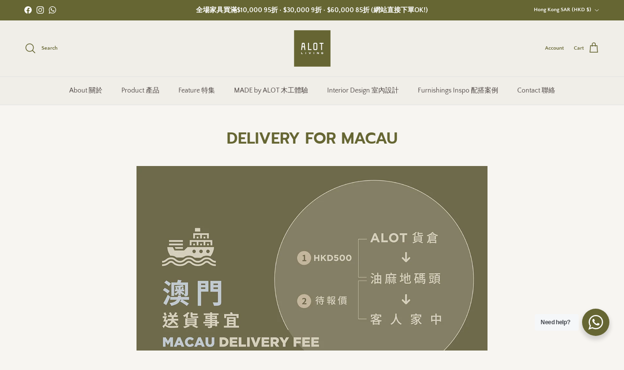

--- FILE ---
content_type: text/css
request_url: https://alot.com.hk/cdn/shop/t/48/assets/swatches.css?v=144888831929566054641766211133
body_size: 4648
content:
@charset "UTF-8";[data-swatch=general]{--swatch-background-image: url(//alot.com.hk/cdn/shopifycloud/shopify/assets/no-image-160-1cfae84eca4ba66892099dcd26e604f5801fdadb3693bc9977f476aa160931ac_128x128.gif) }[data-swatch=walnut]{--swatch-background-image: url(//alot.com.hk/cdn/shop/files/Walnut_29bfabfb-6b1c-4cf6-a942-4377914dfde6_128x128_crop_center.jpg?v=5358974782622314265) }[data-swatch="black walnut"]{--swatch-background-image: url(//alot.com.hk/cdn/shop/files/Walnut_29bfabfb-6b1c-4cf6-a942-4377914dfde6_128x128_crop_center.jpg?v=5358974782622314265) }[data-swatch="walnut \2044  pu coating"]{--swatch-background-image: url(//alot.com.hk/cdn/shop/files/Walnut_29bfabfb-6b1c-4cf6-a942-4377914dfde6_128x128_crop_center.jpg?v=5358974782622314265) }[data-swatch="walnut \2044  oil coating"]{--swatch-background-image: url(//alot.com.hk/cdn/shop/files/Walnut_29bfabfb-6b1c-4cf6-a942-4377914dfde6_128x128_crop_center.jpg?v=5358974782622314265) }[data-swatch=oak]{--swatch-background-image: url(//alot.com.hk/cdn/shop/files/Oak_128x128_crop_center.jpg?v=5064461566263734558) }[data-swatch="oak \2044  oil coating"]{--swatch-background-image: url(//alot.com.hk/cdn/shop/files/Oak_128x128_crop_center.jpg?v=5064461566263734558) }[data-swatch="oak \2044  pu coating"]{--swatch-background-image: url(//alot.com.hk/cdn/shop/files/Oak_128x128_crop_center.jpg?v=5064461566263734558) }[data-swatch="nara oak"]{--swatch-background-image: url(//alot.com.hk/cdn/shop/files/Oak_128x128_crop_center.jpg?v=5064461566263734558) }[data-swatch=nara]{--swatch-background-image: url(//alot.com.hk/cdn/shop/files/Oak_128x128_crop_center.jpg?v=5064461566263734558) }[data-swatch="natural oak"]{--swatch-background-image: url(//alot.com.hk/cdn/shop/files/Oak_128x128_crop_center.jpg?v=5064461566263734558) }[data-swatch="red oak"]{--swatch-background-image: url(//alot.com.hk/cdn/shop/files/Oak_128x128_crop_center.jpg?v=5064461566263734558) }[data-swatch=cherry]{--swatch-background-image: url(//alot.com.hk/cdn/shop/files/Cherry_OIL_1_128x128_crop_center.png?v=9913374748914974845) }[data-swatch="black cherry"]{--swatch-background-image: url(//alot.com.hk/cdn/shop/files/Cherry_OIL_1_128x128_crop_center.png?v=9913374748914974845) }[data-swatch=beech]{--swatch-background-image: url(//alot.com.hk/cdn/shop/files/european-beech-RS_128x128_crop_center.jpg?v=556949034005822748) }[data-swatch="japanese walnut"]{--swatch-background-image: url(//alot.com.hk/cdn/shop/files/Japanese_Walnut_128x128_crop_center.jpg?v=8818340508301977598) }[data-swatch="tamo ash"]{--swatch-background-image: url(//alot.com.hk/cdn/shop/files/Tamo_Ash_aafb8b45-60b7-49c6-be88-baa63a6de593_128x128_crop_center.jpg?v=17269408552783536090) }[data-swatch=maple]{--swatch-background-image: url(//alot.com.hk/cdn/shop/files/thin-canadian-maple-wood-base_128x128_crop_center.jpg?v=11425463364643165543) }[data-swatch="walnut stained oak"]{--swatch-background-image: url(//alot.com.hk/cdn/shop/files/Japanese-Oak-Medium-Brown_128x128_crop_center.jpg?v=7317860721485190019) }[data-swatch="walnut stained japanese walnut"]{--swatch-background-image: url(//alot.com.hk/cdn/shop/files/Japanese-Oak-Medium-Brown_128x128_crop_center.jpg?v=7317860721485190019) }[data-swatch=""]{--swatch-background-image: url(//alot.com.hk/cdn/shopifycloud/shopify/assets/no-image-160-1cfae84eca4ba66892099dcd26e604f5801fdadb3693bc9977f476aa160931ac_128x128.gif) }[data-swatch=hirashima]{--swatch-background-image: url(//alot.com.hk/cdn/shopifycloud/shopify/assets/no-image-160-1cfae84eca4ba66892099dcd26e604f5801fdadb3693bc9977f476aa160931ac_128x128.gif) }[data-swatch="oak / pu clear"]{--swatch-background-image: url(//alot.com.hk/cdn/shop/files/about-material-oak-finish-clear_128x128_crop_center.jpg?v=10801545517400455505) }[data-swatch="oak / pu white"]{--swatch-background-image: url(//alot.com.hk/cdn/shop/files/about-material-oak_finish-white_128x128_crop_center.jpg?v=2025480136962154759) }[data-swatch="oak / pu grey"]{--swatch-background-image: url(//alot.com.hk/cdn/shop/files/about-material-oak_finish-gray_128x128_crop_center.jpg?v=5870650452952935582) }[data-swatch="oak / pu brown"]{--swatch-background-image: url(//alot.com.hk/cdn/shop/files/about-material-oak_finish_brown_128x128_crop_center.jpg?v=5775065251588263990) }[data-swatch="oak / pu charcoal"]{--swatch-background-image: url(//alot.com.hk/cdn/shop/files/about-material-oak_finish-charcoal_128x128_crop_center.jpg?v=14900947543710820802) }[data-swatch="oak / pu marron"]{--swatch-background-image: url(//alot.com.hk/cdn/shop/files/about-material-oak_finish-marron_128x128_crop_center.jpg?v=1344327012014853549) }[data-swatch="oak / pu black"]{--swatch-background-image: url(//alot.com.hk/cdn/shop/files/about-material-oak_finish-black_128x128_crop_center.jpg?v=4362354322219154661) }[data-swatch="walnut / pu clear"]{--swatch-background-image: url(//alot.com.hk/cdn/shop/files/finish-walnut_clear_128x128_crop_center.png?v=5664988588826542130) }[data-swatch=""]{--swatch-background-image: url(//alot.com.hk/cdn/shopifycloud/shopify/assets/no-image-160-1cfae84eca4ba66892099dcd26e604f5801fdadb3693bc9977f476aa160931ac_128x128.gif) }[data-swatch=maruta]{--swatch-background-image: url(//alot.com.hk/cdn/shopifycloud/shopify/assets/no-image-160-1cfae84eca4ba66892099dcd26e604f5801fdadb3693bc9977f476aa160931ac_128x128.gif) }[data-swatch=alder]{--swatch-background-image: url(//alot.com.hk/cdn/shop/files/Alder_128x128_crop_center.jpg?v=8871610806159974978) }[data-swatch="popolo mix"]{--swatch-background-image: url(//alot.com.hk/cdn/shop/files/POPOLO_Mix_128x128_crop_center.png?v=4349814927124416768) }[data-swatch=white]{--swatch-background-image: url(//alot.com.hk/cdn/shop/files/maruta_white_128x128_crop_center.png?v=13960707628538624536) }[data-swatch=""]{--swatch-background-image: url(//alot.com.hk/cdn/shopifycloud/shopify/assets/no-image-160-1cfae84eca4ba66892099dcd26e604f5801fdadb3693bc9977f476aa160931ac_128x128.gif) }[data-swatch=tocco]{--swatch-background-image: url(//alot.com.hk/cdn/shopifycloud/shopify/assets/no-image-160-1cfae84eca4ba66892099dcd26e604f5801fdadb3693bc9977f476aa160931ac_128x128.gif) }[data-swatch="brown siam mahogany"]{--swatch-background-image: url(//alot.com.hk/cdn/shop/files/Brown_Siam_Mahogany_128x128_crop_center.png?v=12592667435553627986) }[data-swatch="orange siam mahogany"]{--swatch-background-image: url(//alot.com.hk/cdn/shop/files/Orange_Siam_Mahogany_128x128_crop_center.png?v=8188078640635760946) }[data-swatch=""]{--swatch-background-image: url(//alot.com.hk/cdn/shopifycloud/shopify/assets/no-image-160-1cfae84eca4ba66892099dcd26e604f5801fdadb3693bc9977f476aa160931ac_128x128.gif) }[data-swatch=puro]{--swatch-background-image: url(//alot.com.hk/cdn/shopifycloud/shopify/assets/no-image-160-1cfae84eca4ba66892099dcd26e604f5801fdadb3693bc9977f476aa160931ac_128x128.gif) }[data-swatch="walnut stained belize wood"]{--swatch-background-image: url(//alot.com.hk/cdn/shop/files/Walnut_Stained_Belize_Wood_128x128_crop_center.png?v=12656725706250517247) }[data-swatch="walnut stained belize wood (ready in dec 2024)"]{--swatch-background-image: url(//alot.com.hk/cdn/shop/files/Walnut_Stained_Belize_Wood_128x128_crop_center.png?v=12656725706250517247) }[data-swatch="natural belize wood"]{--swatch-background-image: url(//alot.com.hk/cdn/shop/files/Natural_Belize_Wood_128x128_crop_center.png?v=13692005402167791364) }[data-swatch="white stained belize wood"]{--swatch-background-image: url(//alot.com.hk/cdn/shop/files/White_Stained_Belize_Wood_128x128_crop_center.png?v=11635846588220408560) }[data-swatch="black stained belize wood"]{--swatch-background-image: url(//alot.com.hk/cdn/shop/files/Black_Stained_Belize_Wood_128x128_crop_center.png?v=283993318123989038) }[data-swatch=""]{--swatch-background-image: url(//alot.com.hk/cdn/shopifycloud/shopify/assets/no-image-160-1cfae84eca4ba66892099dcd26e604f5801fdadb3693bc9977f476aa160931ac_128x128.gif) }[data-swatch=""]{--swatch-background-image: url(//alot.com.hk/cdn/shopifycloud/shopify/assets/no-image-160-1cfae84eca4ba66892099dcd26e604f5801fdadb3693bc9977f476aa160931ac_128x128.gif) }[data-swatch=""]{--swatch-background-image: url(//alot.com.hk/cdn/shopifycloud/shopify/assets/no-image-160-1cfae84eca4ba66892099dcd26e604f5801fdadb3693bc9977f476aa160931ac_128x128.gif) }[data-swatch=tsuji]{--swatch-background-image: url(//alot.com.hk/cdn/shopifycloud/shopify/assets/no-image-160-1cfae84eca4ba66892099dcd26e604f5801fdadb3693bc9977f476aa160931ac_128x128.gif) }[data-swatch="cherry \2044  pu coating"]{--swatch-background-image: url(//alot.com.hk/cdn/shop/files/Cherry_OIL_1_128x128_crop_center.png?v=9913374748914974845) }[data-swatch="cherry \2044  oil coating"]{--swatch-background-image: url(//alot.com.hk/cdn/shop/files/Cherry_OIL_1_128x128_crop_center.png?v=9913374748914974845) }[data-swatch="maple \2044  pu coating"]{--swatch-background-image: url(//alot.com.hk/cdn/shop/files/thin-canadian-maple-wood-base_128x128_crop_center.jpg?v=11425463364643165543) }[data-swatch="maple \2044  oil coating"]{--swatch-background-image: url(//alot.com.hk/cdn/shop/files/thin-canadian-maple-wood-base_128x128_crop_center.jpg?v=11425463364643165543) }[data-swatch="oak (oil/pu)"]{--swatch-background-image: url(//alot.com.hk/cdn/shop/files/Oak_128x128_crop_center.jpg?v=5064461566263734558) }[data-swatch="oak (oil)"]{--swatch-background-image: url(//alot.com.hk/cdn/shop/files/Oak_128x128_crop_center.jpg?v=5064461566263734558) }[data-swatch="oak (pu)"]{--swatch-background-image: url(//alot.com.hk/cdn/shop/files/Oak_128x128_crop_center.jpg?v=5064461566263734558) }[data-swatch="walnut (oil/pu)"]{--swatch-background-image: url(//alot.com.hk/cdn/shop/files/Walnut_29bfabfb-6b1c-4cf6-a942-4377914dfde6_128x128_crop_center.jpg?v=5358974782622314265) }[data-swatch="walnut (oil)"]{--swatch-background-image: url(//alot.com.hk/cdn/shop/files/Walnut_29bfabfb-6b1c-4cf6-a942-4377914dfde6_128x128_crop_center.jpg?v=5358974782622314265) }[data-swatch="walnut (pu)"]{--swatch-background-image: url(//alot.com.hk/cdn/shop/files/Walnut_29bfabfb-6b1c-4cf6-a942-4377914dfde6_128x128_crop_center.jpg?v=5358974782622314265) }[data-swatch="top walnut & leg oak"]{--swatch-background-image: url(//alot.com.hk/cdn/shop/files/Oak_Walnut_128x128_crop_center.png?v=9885756982112647061) }[data-swatch="full walnut"]{--swatch-background-image: url(//alot.com.hk/cdn/shop/files/Walnut_29bfabfb-6b1c-4cf6-a942-4377914dfde6_128x128_crop_center.jpg?v=5358974782622314265) }[data-swatch="full oak"]{--swatch-background-image: url(//alot.com.hk/cdn/shop/files/Oak_128x128_crop_center.jpg?v=5064461566263734558) }[data-swatch="mix wood-walnut"]{--swatch-background-image: url(//alot.com.hk/cdn/shop/files/Pastel_Walnut_128x128_crop_center.png?v=14070896784851828503) }[data-swatch="mix wood-oak"]{--swatch-background-image: url(//alot.com.hk/cdn/shop/files/Pastel_Oak_128x128_crop_center.png?v=17711772565103198403) }[data-swatch=mono-walnut]{--swatch-background-image: url(//alot.com.hk/cdn/shop/files/Walnut_29bfabfb-6b1c-4cf6-a942-4377914dfde6_128x128_crop_center.jpg?v=5358974782622314265) }[data-swatch=mono-oak]{--swatch-background-image: url(//alot.com.hk/cdn/shop/files/Oak_128x128_crop_center.jpg?v=5064461566263734558) }[data-swatch=blue]{--swatch-background-image: url(//alot.com.hk/cdn/shop/files/BLUE_128x128_crop_center.png?v=2122321847438211527) }[data-swatch="pebble (warm grey)"]{--swatch-background-image: url(//alot.com.hk/cdn/shop/files/PEBBLE_128x128_crop_center.png?v=12145724721931215834) }[data-swatch="vapour (cool grey)"]{--swatch-background-image: url(//alot.com.hk/cdn/shop/files/VAPOUR_128x128_crop_center.png?v=6214202083865198300) }[data-swatch=""]{--swatch-background-image: url(//alot.com.hk/cdn/shopifycloud/shopify/assets/no-image-160-1cfae84eca4ba66892099dcd26e604f5801fdadb3693bc9977f476aa160931ac_128x128.gif) }[data-swatch=lagom]{--swatch-background-image: url(//alot.com.hk/cdn/shopifycloud/shopify/assets/no-image-160-1cfae84eca4ba66892099dcd26e604f5801fdadb3693bc9977f476aa160931ac_128x128.gif) }[data-swatch="bna (natural)"]{--swatch-background-image: url(//alot.com.hk/cdn/shop/files/BNA_Natural_128x128_crop_center.png?v=2016627426588365442) }[data-swatch="bbr (walnut stained)"]{--swatch-background-image: url(//alot.com.hk/cdn/shop/files/BBR_Walnut_Stained_128x128_crop_center.png?v=9789135857969003245) }[data-swatch=""]{--swatch-background-image: url(//alot.com.hk/cdn/shopifycloud/shopify/assets/no-image-160-1cfae84eca4ba66892099dcd26e604f5801fdadb3693bc9977f476aa160931ac_128x128.gif) }[data-swatch=hida]{--swatch-background-image: url(//alot.com.hk/cdn/shopifycloud/shopify/assets/no-image-160-1cfae84eca4ba66892099dcd26e604f5801fdadb3693bc9977f476aa160931ac_128x128.gif) }[data-swatch=ny2]{--swatch-background-image: url(//alot.com.hk/cdn/shop/files/CJaCIF_NY2_128x128_crop_center.png?v=15707301160818512283) }[data-swatch=bk]{--swatch-background-image: url(//alot.com.hk/cdn/shop/files/CJaCIF_BK_128x128_crop_center.png?v=18406427065262122609) }[data-swatch="brown-stained oak"]{--swatch-background-image: url(//alot.com.hk/cdn/shop/files/Japanese-Oak-Medium-Brown_128x128_crop_center.jpg?v=7317860721485190019) }[data-swatch="walnut (+$50)"]{--swatch-background-image: url(//alot.com.hk/cdn/shop/files/Walnut_29bfabfb-6b1c-4cf6-a942-4377914dfde6_128x128_crop_center.jpg?v=5358974782622314265) }[data-swatch=""]{--swatch-background-image: url(//alot.com.hk/cdn/shopifycloud/shopify/assets/no-image-160-1cfae84eca4ba66892099dcd26e604f5801fdadb3693bc9977f476aa160931ac_128x128.gif) }[data-swatch=bendi]{--swatch-background-image: url(//alot.com.hk/cdn/shopifycloud/shopify/assets/no-image-160-1cfae84eca4ba66892099dcd26e604f5801fdadb3693bc9977f476aa160931ac_128x128.gif) }[data-swatch="black ash"]{--swatch-background-image: url(//alot.com.hk/cdn/shop/files/ASH-Black-1024x498_128x128_crop_center.jpg?v=9863250351108317113) }[data-swatch="brown ash"]{--swatch-background-image: url(//alot.com.hk/cdn/shop/files/ASH-Brown-1024x493_128x128_crop_center.jpg?v=6894504271836980125) }[data-swatch="natural ash"]{--swatch-background-image: url(//alot.com.hk/cdn/shop/files/ASH-Natural-1024x493_128x128_crop_center.jpg?v=14074746554557529983) }[data-swatch="black oak"]{--swatch-background-image: url(//alot.com.hk/cdn/shop/files/OAK-Black-1024x488_128x128_crop_center.jpg?v=17646769795770716550) }[data-swatch="brown oak"]{--swatch-background-image: url(//alot.com.hk/cdn/shop/files/OAK-Brown-1024x512_128x128_crop_center.jpg?v=15730528124316446554) }[data-swatch="natural oak"]{--swatch-background-image: url(//alot.com.hk/cdn/shop/files/OAK-Natural-1024x493_128x128_crop_center.jpg?v=2137653932361116243) }[data-swatch="black beech"]{--swatch-background-image: url(//alot.com.hk/cdn/shop/files/BEECH-Black-1024x484_128x128_crop_center.jpg?v=11867075501280322812) }[data-swatch="brown beech"]{--swatch-background-image: url(//alot.com.hk/cdn/shop/files/BEECH-Brown-1024x503_128x128_crop_center.jpg?v=4289251149749082069) }[data-swatch="natural beech"]{--swatch-background-image: url(//alot.com.hk/cdn/shop/files/BEECH-Natural-1024x493_128x128_crop_center.jpg?v=7758001001786396460) }[data-swatch=""]{--swatch-background-image: url(//alot.com.hk/cdn/shopifycloud/shopify/assets/no-image-160-1cfae84eca4ba66892099dcd26e604f5801fdadb3693bc9977f476aa160931ac_128x128.gif) }[data-swatch=mj88]{--swatch-background-image: url(//alot.com.hk/cdn/shopifycloud/shopify/assets/no-image-160-1cfae84eca4ba66892099dcd26e604f5801fdadb3693bc9977f476aa160931ac_128x128.gif) }[data-swatch="natural tamo ash"]{--swatch-background-image: url(//alot.com.hk/cdn/shop/files/ASH-Natural-1024x493_128x128_crop_center.jpg?v=14074746554557529983) }[data-swatch="walnut stained tamo ash"]{--swatch-background-image: url(//alot.com.hk/cdn/shop/files/ASH-Brown-1024x493_128x128_crop_center.jpg?v=6894504271836980125) }[data-swatch="black stained tamo ash"]{--swatch-background-image: url(//alot.com.hk/cdn/shop/files/ASH-Black-1024x498_128x128_crop_center.jpg?v=9863250351108317113) }[data-swatch="light beige (l1601)"]{--swatch-background-image: url(//alot.com.hk/cdn/shop/files/L1601_128x128_crop_center.png?v=14671668653162953281) }[data-swatch="grey (l1604)"]{--swatch-background-image: url(//alot.com.hk/cdn/shop/files/L1604_128x128_crop_center.png?v=14255617308708123551) }[data-swatch="black (l1605)"]{--swatch-background-image: url(//alot.com.hk/cdn/shop/files/L1605_128x128_crop_center.png?v=7151523843158016918) }[data-swatch="orange (l1609)"]{--swatch-background-image: url(//alot.com.hk/cdn/shop/files/L1609_128x128_crop_center.png?v=3855989569848692436) }[data-swatch="greige (l1614)"]{--swatch-background-image: url(//alot.com.hk/cdn/shop/files/L1614_128x128_crop_center.png?v=17104462762350783750) }[data-swatch="apple green (l2457)"]{--swatch-background-image: url(//alot.com.hk/cdn/shop/files/L2457_128x128_crop_center.png?v=10715213972546920869) }[data-swatch="light green (l2458)"]{--swatch-background-image: url(//alot.com.hk/cdn/shop/files/L2458_128x128_crop_center.png?v=16103390025093021844) }[data-swatch="pistachio green (l2459)"]{--swatch-background-image: url(//alot.com.hk/cdn/shop/files/L2459_128x128_crop_center.png?v=7591620113584435613) }[data-swatch="forest green (l2460)"]{--swatch-background-image: url(//alot.com.hk/cdn/shop/files/L2460_128x128_crop_center.png?v=2032075194606420464) }[data-swatch="baby blue (l8406)"]{--swatch-background-image: url(//alot.com.hk/cdn/shop/files/L8406_128x128_crop_center.png?v=6770850352556209843) }[data-swatch="burgandy (l8414)"]{--swatch-background-image: url(//alot.com.hk/cdn/shop/files/L8414_128x128_crop_center.png?v=5347951878357084887) }[data-swatch="dark beige (l8417)"]{--swatch-background-image: url(//alot.com.hk/cdn/shop/files/L8417_128x128_crop_center.png?v=4148838521824346740) }[data-swatch="navy (l8419)"]{--swatch-background-image: url(//alot.com.hk/cdn/shop/files/L8419_128x128_crop_center.png?v=17102300368446691981) }[data-swatch=""]{--swatch-background-image: url(//alot.com.hk/cdn/shopifycloud/shopify/assets/no-image-160-1cfae84eca4ba66892099dcd26e604f5801fdadb3693bc9977f476aa160931ac_128x128.gif) }[data-swatch=fuji]{--swatch-background-image: url(//alot.com.hk/cdn/shopifycloud/shopify/assets/no-image-160-1cfae84eca4ba66892099dcd26e604f5801fdadb3693bc9977f476aa160931ac_128x128.gif) }[data-swatch="cherry / walnut"]{--swatch-background-image: url(//alot.com.hk/cdn/shop/files/cherry_walnut_128x128_crop_center.png?v=13820825881722995716) }[data-swatch=""]{--swatch-background-image: url(//alot.com.hk/cdn/shopifycloud/shopify/assets/no-image-160-1cfae84eca4ba66892099dcd26e604f5801fdadb3693bc9977f476aa160931ac_128x128.gif) }[data-swatch=condehouse]{--swatch-background-image: url(//alot.com.hk/cdn/shopifycloud/shopify/assets/no-image-160-1cfae84eca4ba66892099dcd26e604f5801fdadb3693bc9977f476aa160931ac_128x128.gif) }[data-swatch=nara]{--swatch-background-image: url(//alot.com.hk/cdn/shop/files/Japanese-Oak-Natural_548d05e6-1c50-4ce8-9e48-896d7f146a26_128x128_crop_center.jpg?v=15574753483635022914) }[data-swatch="ash wnf (natural)"]{--swatch-background-image: url(//alot.com.hk/cdn/shop/files/Japanese-Ash-Natural_128x128_crop_center.jpg?v=4459730096930087811) }[data-swatch="ash mbr (brown)"]{--swatch-background-image: url(//alot.com.hk/cdn/shop/files/Japanese-Ash-Medium-Brown_128x128_crop_center.jpg?v=1898320844229917462) }[data-swatch="ash bl (black)"]{--swatch-background-image: url(//alot.com.hk/cdn/shop/files/Japanese-Ash-Black_128x128_crop_center.jpg?v=9636878659175095471) }[data-swatch=""]{--swatch-background-image: url(//alot.com.hk/cdn/shopifycloud/shopify/assets/no-image-160-1cfae84eca4ba66892099dcd26e604f5801fdadb3693bc9977f476aa160931ac_128x128.gif) }[data-swatch=hashizume]{--swatch-background-image: url(//alot.com.hk/cdn/shopifycloud/shopify/assets/no-image-160-1cfae84eca4ba66892099dcd26e604f5801fdadb3693bc9977f476aa160931ac_128x128.gif) }[data-swatch="natural kusu"]{--swatch-background-image: url(//alot.com.hk/cdn/shop/files/Natural_Kusu_128x128_crop_center.png?v=15789704641464978860) }[data-swatch="shinra stained kusu"]{--swatch-background-image: url(//alot.com.hk/cdn/shop/files/Walnut_Stained_Kusu_128x128_crop_center.png?v=1517043710145134211) }[data-swatch="natural kusu (oil)"]{--swatch-background-image: url(//alot.com.hk/cdn/shop/files/Natural_Kusu_128x128_crop_center.png?v=15789704641464978860) }[data-swatch="shinra stained kusu (oil)"]{--swatch-background-image: url(//alot.com.hk/cdn/shop/files/Walnut_Stained_Kusu_128x128_crop_center.png?v=1517043710145134211) }[data-swatch="natural kusu (pu)"]{--swatch-background-image: url(//alot.com.hk/cdn/shop/files/Natural_Kusu_PU_128x128_crop_center.png?v=9521121367840796527) }[data-swatch="shinra stained kusu (pu)"]{--swatch-background-image: url(//alot.com.hk/cdn/shop/files/Walnut_Stained_Kusu_PU_128x128_crop_center.png?v=4974441942881132382) }[data-swatch=""]{--swatch-background-image: url(//alot.com.hk/cdn/shopifycloud/shopify/assets/no-image-160-1cfae84eca4ba66892099dcd26e604f5801fdadb3693bc9977f476aa160931ac_128x128.gif) }[data-swatch=asahi]{--swatch-background-image: url(//alot.com.hk/cdn/shopifycloud/shopify/assets/no-image-160-1cfae84eca4ba66892099dcd26e604f5801fdadb3693bc9977f476aa160931ac_128x128.gif) }[data-swatch="n-7 natural ash"]{--swatch-background-image: url(//alot.com.hk/cdn/shop/files/Japanese-White-Wash_128x128_crop_center.jpg?v=15949016143582565363) }[data-swatch="bw-7 walnut ash"]{--swatch-background-image: url(//alot.com.hk/cdn/shop/files/Japanese-Ash-Medium-Brown_128x128_crop_center.jpg?v=1898320844229917462) }[data-swatch="w-7 dark brown ash"]{--swatch-background-image: url(//alot.com.hk/cdn/shop/files/Japanese-Ash-Dark-Brown_128x128_crop_center.jpg?v=8441681597250739991) }[data-swatch="bk black ash"]{--swatch-background-image: url(//alot.com.hk/cdn/shop/files/Japanese-Ash-Black_128x128_crop_center.jpg?v=9636878659175095471) }[data-swatch="silver steel leg"]{--swatch-background-image: url(//alot.com.hk/cdn/shop/files/Silver_Steel_Leg_128x128_crop_center.jpg?v=1472831629055598852) }[data-swatch="black steel leg"]{--swatch-background-image: url(//alot.com.hk/cdn/shop/files/Black_Steel_Leg_128x128_crop_center.jpg?v=12612666251584309854) }[data-swatch=""]{--swatch-background-image: url(//alot.com.hk/cdn/shopifycloud/shopify/assets/no-image-160-1cfae84eca4ba66892099dcd26e604f5801fdadb3693bc9977f476aa160931ac_128x128.gif) }[data-swatch=""]{--swatch-background-image: url(//alot.com.hk/cdn/shopifycloud/shopify/assets/no-image-160-1cfae84eca4ba66892099dcd26e604f5801fdadb3693bc9977f476aa160931ac_128x128.gif) }[data-swatch=isutoku]{--swatch-background-image: url(//alot.com.hk/cdn/shopifycloud/shopify/assets/no-image-160-1cfae84eca4ba66892099dcd26e604f5801fdadb3693bc9977f476aa160931ac_128x128.gif) }[data-swatch="white ash"]{--swatch-background-image: url(//alot.com.hk/cdn/shop/files/Super_White_Ash_128x128_crop_center.jpg?v=16522276626704137098) }[data-swatch="white ash (oil/pu)"]{--swatch-background-image: url(//alot.com.hk/cdn/shop/files/Super_White_Ash_128x128_crop_center.jpg?v=16522276626704137098) }[data-swatch=""]{--swatch-background-image: url(//alot.com.hk/cdn/shopifycloud/shopify/assets/no-image-160-1cfae84eca4ba66892099dcd26e604f5801fdadb3693bc9977f476aa160931ac_128x128.gif) }[data-swatch=filobula]{--swatch-background-image: url(//alot.com.hk/cdn/shopifycloud/shopify/assets/no-image-160-1cfae84eca4ba66892099dcd26e604f5801fdadb3693bc9977f476aa160931ac_128x128.gif) }[data-swatch="beige (pvc ody330/02)"]{--swatch-background-image: url(//alot.com.hk/cdn/shop/files/ODY330_02_Beige_128x128_crop_center.png?v=5156871798206309718) }[data-swatch="dark brown (pvc ody330/04)"]{--swatch-background-image: url(//alot.com.hk/cdn/shop/files/ODY330_04_Dark_Brown_128x128_crop_center.png?v=9953787803165487114) }[data-swatch="walnut stained ash"]{--swatch-background-image: url(//alot.com.hk/cdn/shop/files/ASH-Brown-1024x493_128x128_crop_center.jpg?v=6894504271836980125) }[data-swatch="two tone"]{--swatch-background-image: url(//alot.com.hk/cdn/shop/files/Oak_Walnut_128x128_crop_center.png?v=9885756982112647061) }[data-swatch="pna#13"]{--swatch-background-image: url(//alot.com.hk/cdn/shop/files/PNA_13_128x128_crop_center.png?v=9534207857583013002) }[data-swatch="aosta#902"]{--swatch-background-image: url(//alot.com.hk/cdn/shop/files/AOSTA_902_128x128_crop_center.png?v=380372334544364836) }[data-swatch="queens#203"]{--swatch-background-image: url(//alot.com.hk/cdn/shop/files/QUEENS_203_128x128_crop_center.png?v=4632595672483481290) }[data-swatch="mse#18"]{--swatch-background-image: url(//alot.com.hk/cdn/shop/files/MSE_18_128x128_crop_center.png?v=1416314858210096524) }[data-swatch="mse#27"]{--swatch-background-image: url(//alot.com.hk/cdn/shop/files/MSE_27_128x128_crop_center.png?v=10580822988330526363) }[data-swatch="csh#16"]{--swatch-background-image: url(//alot.com.hk/cdn/shop/files/CSH_16_128x128_crop_center.png?v=2563498082502375549) }[data-swatch="mse#13"]{--swatch-background-image: url(//alot.com.hk/cdn/shop/files/MSE_13_128x128_crop_center.png?v=9157370025918311727) }[data-swatch=""]{--swatch-background-image: url(//alot.com.hk/cdn/shopifycloud/shopify/assets/no-image-160-1cfae84eca4ba66892099dcd26e604f5801fdadb3693bc9977f476aa160931ac_128x128.gif) }[data-swatch=flo]{--swatch-background-image: url(//alot.com.hk/cdn/shopifycloud/shopify/assets/no-image-160-1cfae84eca4ba66892099dcd26e604f5801fdadb3693bc9977f476aa160931ac_128x128.gif) }[data-swatch=black]{--swatch-background-image: url(//alot.com.hk/cdn/shop/files/Black_128x128_crop_center.png?v=18012008004784042206) }[data-swatch="matt white"]{--swatch-background-image: url(//alot.com.hk/cdn/shop/files/white_128x128_crop_center.png?v=7321640408414565970) }[data-swatch="black stained oak"]{--swatch-background-image: url(//alot.com.hk/cdn/shop/files/OAK-Black-1024x488_128x128_crop_center.jpg?v=17646769795770716550) }[data-swatch=""]{--swatch-background-image: url(//alot.com.hk/cdn/shopifycloud/shopify/assets/no-image-160-1cfae84eca4ba66892099dcd26e604f5801fdadb3693bc9977f476aa160931ac_128x128.gif) }[data-swatch=bow]{--swatch-background-image: url(//alot.com.hk/cdn/shopifycloud/shopify/assets/no-image-160-1cfae84eca4ba66892099dcd26e604f5801fdadb3693bc9977f476aa160931ac_128x128.gif) }[data-swatch=be-beige]{--swatch-background-image: url(//alot.com.hk/cdn/shop/files/HOLM_BE_128x128_crop_center.png?v=1492145500535161234) }[data-swatch=gr-green]{--swatch-background-image: url(//alot.com.hk/cdn/shop/files/HOLM_GN_128x128_crop_center.png?v=10755886909427921258) }[data-swatch=gl-grey]{--swatch-background-image: url(//alot.com.hk/cdn/shop/files/HOLM_GY_128x128_crop_center.png?v=1690174953710743800) }[data-swatch=br-brown]{--swatch-background-image: url(//alot.com.hk/cdn/shop/files/HOLM_BR_128x128_crop_center.png?v=9189683039784891035) }[data-swatch="rb-331 glay"]{--swatch-background-image: url(//alot.com.hk/cdn/shop/files/RB-331_Glay_128x128_crop_center.jpg?v=3555939848500387814) }[data-swatch="rb-337 navy"]{--swatch-background-image: url(//alot.com.hk/cdn/shop/files/RB-337_Navy_128x128_crop_center.jpg?v=16310455884619328761) }[data-swatch="rb-338 light blue"]{--swatch-background-image: url(//alot.com.hk/cdn/shop/files/RB-338_Light_Blue_128x128_crop_center.jpg?v=9701478009563482919) }[data-swatch="rb-339 green"]{--swatch-background-image: url(//alot.com.hk/cdn/shop/files/RB-339_Green_128x128_crop_center.jpg?v=13344982205471957411) }[data-swatch="rb-342 yellow"]{--swatch-background-image: url(//alot.com.hk/cdn/shop/files/RB-342_Yellow_128x128_crop_center.jpg?v=3181342118218972321) }[data-swatch="rb-346 wine red"]{--swatch-background-image: url(//alot.com.hk/cdn/shop/files/RB-346_Wine_Red_128x128_crop_center.jpg?v=3832161335429995441) }[data-swatch=""]{--swatch-background-image: url(//alot.com.hk/cdn/shopifycloud/shopify/assets/no-image-160-1cfae84eca4ba66892099dcd26e604f5801fdadb3693bc9977f476aa160931ac_128x128.gif) }[data-swatch=kawaguchi]{--swatch-background-image: url(//alot.com.hk/cdn/shopifycloud/shopify/assets/no-image-160-1cfae84eca4ba66892099dcd26e604f5801fdadb3693bc9977f476aa160931ac_128x128.gif) }[data-swatch="light grey / k-6115"]{--swatch-background-image: url(//alot.com.hk/cdn/shop/files/Light_Grey_K-6115_128x128_crop_center.png?v=4695135920223709014) }[data-swatch="grey / k-6116"]{--swatch-background-image: url(//alot.com.hk/cdn/shop/files/Grey_K-6116_128x128_crop_center.png?v=8728568755084255322) }[data-swatch="mortar / lj-10068"]{--swatch-background-image: url(//alot.com.hk/cdn/shop/files/LJ-10068K_128x128_crop_center.jpg?v=13092853278870081759) }[data-swatch="deep gray / ji-800"]{--swatch-background-image: url(//alot.com.hk/cdn/shop/files/JI-800k_128x128_crop_center.jpg?v=11287234502674057241) }[data-swatch="beige / k-6203"]{--swatch-background-image: url(//alot.com.hk/cdn/shop/files/K-6203KN_128x128_crop_center.jpg?v=12209922401142986836) }[data-swatch="ivory / k-6015"]{--swatch-background-image: url(//alot.com.hk/cdn/shop/files/K-6015KN_128x128_crop_center.jpg?v=6616861466393395467) }[data-swatch=""]{--swatch-background-image: url(//alot.com.hk/cdn/shopifycloud/shopify/assets/no-image-160-1cfae84eca4ba66892099dcd26e604f5801fdadb3693bc9977f476aa160931ac_128x128.gif) }[data-swatch=steccato]{--swatch-background-image: url(//alot.com.hk/cdn/shopifycloud/shopify/assets/no-image-160-1cfae84eca4ba66892099dcd26e604f5801fdadb3693bc9977f476aa160931ac_128x128.gif) }[data-swatch="natural hickory"]{--swatch-background-image: url(//alot.com.hk/cdn/shop/files/Natural_Hickory_128x128_crop_center.png?v=15783456926658098069) }[data-swatch="reddish brown"]{--swatch-background-image: url(//alot.com.hk/cdn/shop/files/Reddish_Brown_128x128_crop_center.png?v=13457017864155369535) }[data-swatch="dark brown"]{--swatch-background-image: url(//alot.com.hk/cdn/shop/files/Dark_Brown_128x128_crop_center.png?v=5309956515386066277) }[data-swatch=""]{--swatch-background-image: url(//alot.com.hk/cdn/shopifycloud/shopify/assets/no-image-160-1cfae84eca4ba66892099dcd26e604f5801fdadb3693bc9977f476aa160931ac_128x128.gif) }[data-swatch=pdm]{--swatch-background-image: url(//alot.com.hk/cdn/shopifycloud/shopify/assets/no-image-160-1cfae84eca4ba66892099dcd26e604f5801fdadb3693bc9977f476aa160931ac_128x128.gif) }[data-swatch="glitch black"]{--swatch-background-image: url(//alot.com.hk/cdn/shop/files/Glitch-Black_128x128_crop_center.jpg?v=4811496268607093277) }[data-swatch="hortus	green-white"]{--swatch-background-image: url(//alot.com.hk/cdn/shop/files/Hortus_Green-white_128x128_crop_center.jpg?v=5571427038595259921) }[data-swatch="muria orange-black"]{--swatch-background-image: url(//alot.com.hk/cdn/shop/files/MURIA_Orange-Black_128x128_crop_center.jpg?v=16263077383664895220) }[data-swatch="avalon	indigo-white"]{--swatch-background-image: url(//alot.com.hk/cdn/shop/files/AVALON_indigo_white_128x128_crop_center.jpg?v=3719595687417485851) }[data-swatch="aamu duumo-sky"]{--swatch-background-image: url(//alot.com.hk/cdn/shop/files/AAMU-Duomo-Sky_128x128_crop_center.jpg?v=9598661440876299033) }[data-swatch="ease indigo-white"]{--swatch-background-image: url(//alot.com.hk/cdn/shop/files/Ease_indigo_white_128x128_crop_center.jpg?v=1012812551651985104) }[data-swatch="ease green-white"]{--swatch-background-image: url(//alot.com.hk/cdn/shop/files/Ease_green_white_128x128_crop_center.jpg?v=33285800670649151) }[data-swatch="kaiku indigo-white"]{--swatch-background-image: url(//alot.com.hk/cdn/shop/files/Kaiku_indigo_white_128x128_crop_center.jpg?v=16364059026276110273) }[data-swatch="avalon pink"]{--swatch-background-image: url(//alot.com.hk/cdn/shop/files/AVALON_Pink_128x128_crop_center.png?v=11935047821632425625) }[data-swatch="dawn grey-rosegold"]{--swatch-background-image: url(//alot.com.hk/cdn/shop/files/DAWN_Grey-Rosegold_128x128_crop_center.jpg?v=16506353832775496350) }[data-swatch="neutral honey x lipao"]{--swatch-background-image: url(//alot.com.hk/cdn/shop/files/NEUTRAL_Honey_Lipao_128x128_crop_center.jpg?v=16657335704335975400) }[data-swatch="inari green-white"]{--swatch-background-image: url(//alot.com.hk/cdn/shop/files/Inari_green_white_128x128_crop_center.jpg?v=6566396963695355684) }[data-swatch="inari indigo-white"]{--swatch-background-image: url(//alot.com.hk/cdn/shop/files/Inari_indigo_white_128x128_crop_center.png?v=6727385976758308897) }[data-swatch="muria blue-shadow"]{--swatch-background-image: url(//alot.com.hk/cdn/shop/files/Muria_blue_shadow_128x128_crop_center.jpg?v=9407395449880347680) }[data-swatch="neutral rosewood"]{--swatch-background-image: url(//alot.com.hk/cdn/shop/files/NEUTRAL_Rosewood_128x128_crop_center.jpg?v=13053293933124727110) }[data-swatch="neutral jean x stone grey"]{--swatch-background-image: url(//alot.com.hk/cdn/shop/files/NEUTRAL_Jean_x_stone_grey_128x128_crop_center.jpg?v=2952510375642574784) }[data-swatch="flume cloud-earth"]{--swatch-background-image: url(//alot.com.hk/cdn/shop/files/447651302_782209787424808_3837892761075791248_n_128x128_crop_center.jpg?v=9846636093735729904) }[data-swatch=""]{--swatch-background-image: url(//alot.com.hk/cdn/shopifycloud/shopify/assets/no-image-160-1cfae84eca4ba66892099dcd26e604f5801fdadb3693bc9977f476aa160931ac_128x128.gif) }[data-swatch=cosine]{--swatch-background-image: url(//alot.com.hk/cdn/shopifycloud/shopify/assets/no-image-160-1cfae84eca4ba66892099dcd26e604f5801fdadb3693bc9977f476aa160931ac_128x128.gif) }[data-swatch="red ash (extra lead time)"]{--swatch-background-image: url(//alot.com.hk/cdn/shop/files/Red_Ash_128x128_crop_center.jpg?v=7571096197386123697) }[data-swatch="blue ash (extra lead time)"]{--swatch-background-image: url(//alot.com.hk/cdn/shop/files/Blue_Ash_128x128_crop_center.jpg?v=18343280038327215078) }[data-swatch="grey ash (extra lead time)"]{--swatch-background-image: url(//alot.com.hk/cdn/shop/files/Grey_Ash_128x128_crop_center.jpg?v=12371182088685544062) }[data-swatch=""]{--swatch-background-image: url(//alot.com.hk/cdn/shopifycloud/shopify/assets/no-image-160-1cfae84eca4ba66892099dcd26e604f5801fdadb3693bc9977f476aa160931ac_128x128.gif) }[data-swatch=meuble]{--swatch-background-image: url(//alot.com.hk/cdn/shopifycloud/shopify/assets/no-image-160-1cfae84eca4ba66892099dcd26e604f5801fdadb3693bc9977f476aa160931ac_128x128.gif) }[data-swatch="standard fabric - blue"]{--swatch-background-image: url(//alot.com.hk/cdn/shop/files/Dorothy_Blue_128x128_crop_center.jpg?v=956837260579605492) }[data-swatch="standard fabric - grey"]{--swatch-background-image: url(//alot.com.hk/cdn/shop/files/Dorothy_Grey_128x128_crop_center.jpg?v=11145850545794945034) }[data-swatch="pet-friendly fabric - light grey"]{--swatch-background-image: url(//alot.com.hk/cdn/shop/files/Dorothy_Pet_LGY_128x128_crop_center.jpg?v=4918612489332977034) }[data-swatch="pet-friendly fabric - dark grey"]{--swatch-background-image: url(//alot.com.hk/cdn/shop/files/Dorothy_Pet_DGY_128x128_crop_center.jpg?v=10173620325287582069) }[data-swatch="vintage natural stained oak"]{--swatch-background-image: url(//alot.com.hk/cdn/shop/files/Vintage_Natural_Stained_Oak_128x128_crop_center.png?v=10393868605507748675) }[data-swatch="brown stained oak"]{--swatch-background-image: url(//alot.com.hk/cdn/shop/files/Brown_Stained_Oak_128x128_crop_center.png?v=17843195268635392863) }[data-swatch="brown x beige"]{--swatch-background-image: url(//alot.com.hk/cdn/shop/files/Brown_x_Beige_128x128_crop_center.png?v=6263324621020675171) }[data-swatch="beige x orange"]{--swatch-background-image: url(//alot.com.hk/cdn/shop/files/Beige_x_Orange_128x128_crop_center.png?v=13775992529901704967) }[data-swatch=""]{--swatch-background-image: url(//alot.com.hk/cdn/shopifycloud/shopify/assets/no-image-160-1cfae84eca4ba66892099dcd26e604f5801fdadb3693bc9977f476aa160931ac_128x128.gif) }[data-swatch=""]{--swatch-background-image: url(//alot.com.hk/cdn/shopifycloud/shopify/assets/no-image-160-1cfae84eca4ba66892099dcd26e604f5801fdadb3693bc9977f476aa160931ac_128x128.gif) }[data-swatch=barketek]{--swatch-background-image: url(//alot.com.hk/cdn/shopifycloud/shopify/assets/no-image-160-1cfae84eca4ba66892099dcd26e604f5801fdadb3693bc9977f476aa160931ac_128x128.gif) }[data-swatch="bkt natural"]{--swatch-background-image: url(//alot.com.hk/cdn/shop/files/BEECH-Natural-1024x493_128x128_crop_center.jpg?v=7758001001786396460) }[data-swatch="bkt walnut"]{--swatch-background-image: url(//alot.com.hk/cdn/shop/files/BEECH-Brown-1024x503_128x128_crop_center.jpg?v=4289251149749082069) }[data-swatch=""]{--swatch-background-image: url(//alot.com.hk/cdn/shopifycloud/shopify/assets/no-image-160-1cfae84eca4ba66892099dcd26e604f5801fdadb3693bc9977f476aa160931ac_128x128.gif) }[data-swatch="bel/day/yoshikei sofa"]{--swatch-background-image: url(//alot.com.hk/cdn/shopifycloud/shopify/assets/no-image-160-1cfae84eca4ba66892099dcd26e604f5801fdadb3693bc9977f476aa160931ac_128x128.gif) }[data-swatch="natural wood leg"]{--swatch-background-image: url(//alot.com.hk/cdn/shop/files/Screenshot_2024-11-07_at_1.58.01_PM_128x128_crop_center.png?v=15193851139808416777) }[data-swatch="walnut stained wood leg"]{--swatch-background-image: url(//alot.com.hk/cdn/shop/files/Screenshot_2024-11-07_at_2.00.25_PM_128x128_crop_center.png?v=1951104775585135097) }[data-swatch=""]{--swatch-background-image: url(//alot.com.hk/cdn/shopifycloud/shopify/assets/no-image-160-1cfae84eca4ba66892099dcd26e604f5801fdadb3693bc9977f476aa160931ac_128x128.gif) }[data-swatch=everyday]{--swatch-background-image: url(//alot.com.hk/cdn/shopifycloud/shopify/assets/no-image-160-1cfae84eca4ba66892099dcd26e604f5801fdadb3693bc9977f476aa160931ac_128x128.gif) }[data-swatch="natural oak & black leg"]{--swatch-background-image: url(//alot.com.hk/cdn/shop/files/Black_Natural_Oak_128x128_crop_center.png?v=3451673093578845137) }[data-swatch="walnut stained oak & black leg"]{--swatch-background-image: url(//alot.com.hk/cdn/shop/files/Black_Dyed_Walnut_Oak_128x128_crop_center.png?v=3236607024079089462) }[data-swatch="natural oak & white leg"]{--swatch-background-image: url(//alot.com.hk/cdn/shop/files/White_Natural_Oak_128x128_crop_center.png?v=1312544385541871972) }[data-swatch=""]{--swatch-background-image: url(//alot.com.hk/cdn/shopifycloud/shopify/assets/no-image-160-1cfae84eca4ba66892099dcd26e604f5801fdadb3693bc9977f476aa160931ac_128x128.gif) }[data-swatch=monaca]{--swatch-background-image: url(//alot.com.hk/cdn/shopifycloud/shopify/assets/no-image-160-1cfae84eca4ba66892099dcd26e604f5801fdadb3693bc9977f476aa160931ac_128x128.gif) }[data-swatch="\6843\82b1  momo 08 grey"]{--swatch-background-image: url(//alot.com.hk/cdn/shop/files/Momo_08_Grey_128x128_crop_center.png?v=7038024243741355450) }[data-swatch="\6843\82b1  momo 33 pink"]{--swatch-background-image: url(//alot.com.hk/cdn/shop/files/Momo_33_Pink_128x128_crop_center.png?v=17596465267761157095) }[data-swatch="\6885\82b1  ume 02 white"]{--swatch-background-image: url(//alot.com.hk/cdn/shop/files/Ume_02_White_128x128_crop_center.png?v=9137426582427541854) }[data-swatch="\6885\82b1  ume 34 red"]{--swatch-background-image: url(//alot.com.hk/cdn/shop/files/Ume_34_Red_128x128_crop_center.png?v=16014513752330200472) }[data-swatch="\693f\82b1  tsubaki 71 lime"]{--swatch-background-image: url(//alot.com.hk/cdn/shop/files/Tsubaki_71_Lime_128x128_crop_center.png?v=10462573297017659717) }[data-swatch="\693f\82b1  tsubaki 27 red"]{--swatch-background-image: url(//alot.com.hk/cdn/shop/files/Tsubaki_27_Red_128x128_crop_center.png?v=4271675742119586130) }[data-swatch="\6afb\82b1  sakura 61 sky"]{--swatch-background-image: url(//alot.com.hk/cdn/shop/files/Sakura_61_Sky_128x128_crop_center.png?v=5263486910637997074) }[data-swatch="\6afb\82b1  sakura 38 pink"]{--swatch-background-image: url(//alot.com.hk/cdn/shop/files/Sakura_38_Pink_128x128_crop_center.png?v=9091358621228795868) }[data-swatch="\6854\6897  kikyo 04 grey"]{--swatch-background-image: url(//alot.com.hk/cdn/shop/files/Kikyo_04_Grey_128x128_crop_center.png?v=16322709670720961354) }[data-swatch="\6854\6897  kikyo 48 blue"]{--swatch-background-image: url(//alot.com.hk/cdn/shop/files/Kikyo_48_Blue_128x128_crop_center.png?v=1629854972115571508) }[data-swatch="\83ca\82b1  kiku 19 yellow"]{--swatch-background-image: url(//alot.com.hk/cdn/shop/files/Kiku_19_Yellow_128x128_crop_center.png?v=14501736598261048515) }[data-swatch="\83ca\82b1  kiku 42 purple"]{--swatch-background-image: url(//alot.com.hk/cdn/shop/files/Kiku_42_Purple_128x128_crop_center.png?v=17229037053364639622) }[data-swatch="\6843\82b1  momo 38 pink"]{--swatch-background-image: url(//alot.com.hk/cdn/shop/files/Momo_38_Pink_128x128_crop_center.png?v=6206013383402262602) }[data-swatch="\6885\82b1  ume 71 lime"]{--swatch-background-image: url(//alot.com.hk/cdn/shop/files/Ume_71_Lime_128x128_crop_center.png?v=8737117847187816312) }[data-swatch=""]{--swatch-background-image: url(//alot.com.hk/cdn/shopifycloud/shopify/assets/no-image-160-1cfae84eca4ba66892099dcd26e604f5801fdadb3693bc9977f476aa160931ac_128x128.gif) }[data-swatch=nakayama]{--swatch-background-image: url(//alot.com.hk/cdn/shopifycloud/shopify/assets/no-image-160-1cfae84eca4ba66892099dcd26e604f5801fdadb3693bc9977f476aa160931ac_128x128.gif) }[data-swatch="bm60 light grey"]{--swatch-background-image: url(//alot.com.hk/cdn/shop/files/BM60_Light_Grey_128x128_crop_center.jpg?v=11496659771291588041) }[data-swatch="bm58 medium grey"]{--swatch-background-image: url(//alot.com.hk/cdn/shop/files/BM58_Medium_Grey_128x128_crop_center.jpg?v=17447720115836895221) }[data-swatch="bm57 dark grey"]{--swatch-background-image: url(//alot.com.hk/cdn/shop/files/BM57_Dark_Grey_128x128_crop_center.jpg?v=12895673514635649200) }[data-swatch="bm24 ivory"]{--swatch-background-image: url(//alot.com.hk/cdn/shop/files/BM24_Ivory_128x128_crop_center.jpg?v=7428506161086477252) }[data-swatch="bm20 beige"]{--swatch-background-image: url(//alot.com.hk/cdn/shop/files/BM20_Beige_128x128_crop_center.jpg?v=9444676272959820315) }[data-swatch=""]{--swatch-background-image: url(//alot.com.hk/cdn/shopifycloud/shopify/assets/no-image-160-1cfae84eca4ba66892099dcd26e604f5801fdadb3693bc9977f476aa160931ac_128x128.gif) }[data-swatch="nihon bed"]{--swatch-background-image: url(//alot.com.hk/cdn/shopifycloud/shopify/assets/no-image-160-1cfae84eca4ba66892099dcd26e604f5801fdadb3693bc9977f476aa160931ac_128x128.gif) }[data-swatch=greige]{--swatch-background-image: url(//alot.com.hk/cdn/shop/files/greige_128x128_crop_center.jpg?v=2938540027753644932) }[data-swatch=""]{--swatch-background-image: url(//alot.com.hk/cdn/shopifycloud/shopify/assets/no-image-160-1cfae84eca4ba66892099dcd26e604f5801fdadb3693bc9977f476aa160931ac_128x128.gif) }[data-swatch=moonler]{--swatch-background-image: url(//alot.com.hk/cdn/shopifycloud/shopify/assets/no-image-160-1cfae84eca4ba66892099dcd26e604f5801fdadb3693bc9977f476aa160931ac_128x128.gif) }[data-swatch="natural suar"]{--swatch-background-image: url(//alot.com.hk/cdn/shop/files/Natural_Suar_128x128_crop_center.jpg?v=13445038241922891168) }[data-swatch="light suar"]{--swatch-background-image: url(//alot.com.hk/cdn/shop/files/Light_Suar_128x128_crop_center.jpg?v=13327407897264748746) }[data-swatch="dark suar"]{--swatch-background-image: url(//alot.com.hk/cdn/shop/files/Dark_Suar_128x128_crop_center.jpg?v=8873332058443156611) }[data-swatch="charcoal black"]{--swatch-background-image: url(//alot.com.hk/cdn/shop/files/Charcoal_Black_128x128_crop_center.jpg?v=16098773784130742806) }[data-swatch="rain forest green"]{--swatch-background-image: url(//alot.com.hk/cdn/shop/files/Rain_Forest_Green_128x128_crop_center.png?v=6079279908861515122) }[data-swatch=""]{--swatch-background-image: url(//alot.com.hk/cdn/shopifycloud/shopify/assets/no-image-160-1cfae84eca4ba66892099dcd26e604f5801fdadb3693bc9977f476aa160931ac_128x128.gif) }[data-swatch=takano]{--swatch-background-image: url(//alot.com.hk/cdn/shopifycloud/shopify/assets/no-image-160-1cfae84eca4ba66892099dcd26e604f5801fdadb3693bc9977f476aa160931ac_128x128.gif) }[data-swatch="grey stained oak"]{--swatch-background-image: url(//alot.com.hk/cdn/shop/files/graytosou_128x128_crop_center.jpg?v=5789130303621456621) }[data-swatch="grey stained oak \2044  pu coating"]{--swatch-background-image: url(//alot.com.hk/cdn/shop/files/graytosou_128x128_crop_center.jpg?v=5789130303621456621) }[data-swatch="black stained oak"]{--swatch-background-image: url(//alot.com.hk/cdn/shop/files/black_17_128x128_crop_center.jpg?v=17252287248336137040) }[data-swatch="black stained oak \2044  pu coating"]{--swatch-background-image: url(//alot.com.hk/cdn/shop/files/black_17_128x128_crop_center.jpg?v=17252287248336137040) }
/*# sourceMappingURL=/cdn/shop/t/48/assets/swatches.css.map?v=144888831929566054641766211133 */
